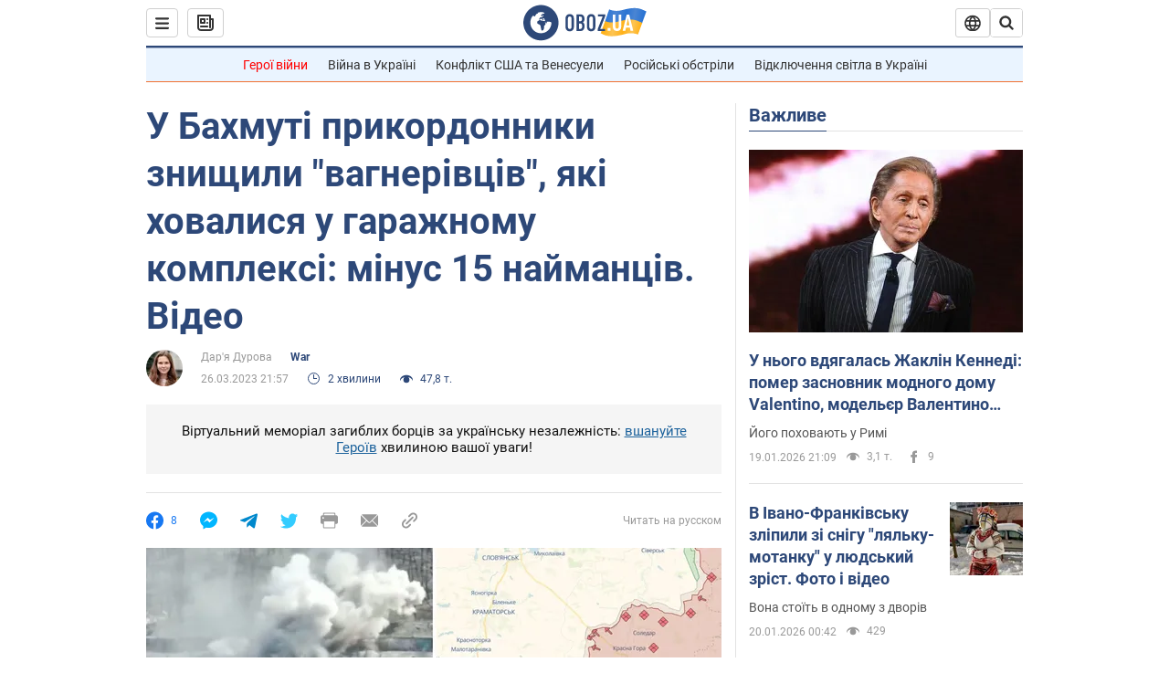

--- FILE ---
content_type: application/x-javascript; charset=utf-8
request_url: https://servicer.idealmedia.io/1418748/1?nocmp=1&sessionId=696eec79-129fb&sessionPage=1&sessionNumberWeek=1&sessionNumber=1&scale_metric_1=64.00&scale_metric_2=256.00&scale_metric_3=100.00&cbuster=1768877177553805062612&pvid=a2b79393-197c-490a-8256-a06f15b1439a&implVersion=11&lct=1763555100&mp4=1&ap=1&consentStrLen=0&wlid=072eb4ef-08e6-45cf-bb8e-c04d8d66257f&uniqId=05e5f&niet=4g&nisd=false&evt=%5B%7B%22event%22%3A1%2C%22methods%22%3A%5B1%2C2%5D%7D%2C%7B%22event%22%3A2%2C%22methods%22%3A%5B1%2C2%5D%7D%5D&pv=5&jsv=es6&dpr=1&hashCommit=cbd500eb&apt=2023-03-26T21%3A57%3A00&tfre=3681&w=0&h=1&tl=150&tlp=1&sz=0x1&szp=1&szl=1&cxurl=https%3A%2F%2Fwar.obozrevatel.com%2Fukr%2Fu-bahmuti-prikordonniki-znischili-vagnerivtsiv-yaki-hovalisya-u-garazhnomu-kompleksi-minus-15-najmantsiv-video.htm&ref=&lu=https%3A%2F%2Fwar.obozrevatel.com%2Fukr%2Fu-bahmuti-prikordonniki-znischili-vagnerivtsiv-yaki-hovalisya-u-garazhnomu-kompleksi-minus-15-najmantsiv-video.htm
body_size: 827
content:
var _mgq=_mgq||[];
_mgq.push(["IdealmediaLoadGoods1418748_05e5f",[
["champion.com.ua","11962959","1","Мудрик отримав вердикт щодо свого майбутнього у Челсі","Лондонське Челсі може достроково припинити співпрацю із українським вінгером Михайлом Мудриком","0","","","","OZodx1E5wDsePI0Z3-vGLHWOkRXzUXCTl6yYwdafBAtKLdfngGlto9qxGjRgYmxhJP9NESf5a0MfIieRFDqB_Kldt0JdlZKDYLbkLtP-Q-UzlK0dPyp4U7wsKYB7sYjG",{"i":"https://s-img.idealmedia.io/n/11962959/45x45/423x0x1074x1074/aHR0cDovL2ltZ2hvc3RzLmNvbS90LzY4NzA0MS9jMTkwYjBjYTAwNjJmMWZkYTU4NmVkYTUwMzcxOWNkMC5qcGVn.webp?v=1768877177-pNpyWVbo3e64gd2YBfjoG8a3jUdq8qwQLq_LeN2ieP4","l":"https://clck.idealmedia.io/pnews/11962959/i/1298901/pp/1/1?h=OZodx1E5wDsePI0Z3-vGLHWOkRXzUXCTl6yYwdafBAtKLdfngGlto9qxGjRgYmxhJP9NESf5a0MfIieRFDqB_Kldt0JdlZKDYLbkLtP-Q-UzlK0dPyp4U7wsKYB7sYjG&utm_campaign=obozrevatel.com&utm_source=obozrevatel.com&utm_medium=referral&rid=31b9e6dd-f5aa-11f0-8f83-d404e6f98490&tt=Direct&att=3&afrd=296&iv=11&ct=1&gdprApplies=0&muid=q0jheajjpjKi&st=-300&mp4=1&h2=RGCnD2pppFaSHdacZpvmnoTb7XFiyzmF87A5iRFByjv3Uq9CZQIGhHBl6Galy7GAk9TSCRwSv8cyrs8w0o3L6w**","adc":[],"sdl":0,"dl":"","category":"Спорт","dbbr":0,"bbrt":0,"type":"e","media-type":"static","clicktrackers":[],"cta":"Читати далі","cdt":"","tri":"31b9f7ce-f5aa-11f0-8f83-d404e6f98490","crid":"11962959"}],],
{"awc":{},"dt":"desktop","ts":"","tt":"Direct","isBot":1,"h2":"RGCnD2pppFaSHdacZpvmnoTb7XFiyzmF87A5iRFByjv3Uq9CZQIGhHBl6Galy7GAk9TSCRwSv8cyrs8w0o3L6w**","ats":0,"rid":"31b9e6dd-f5aa-11f0-8f83-d404e6f98490","pvid":"a2b79393-197c-490a-8256-a06f15b1439a","iv":11,"brid":32,"muidn":"q0jheajjpjKi","dnt":2,"cv":2,"afrd":296,"consent":true,"adv_src_id":39175}]);
_mgqp();
